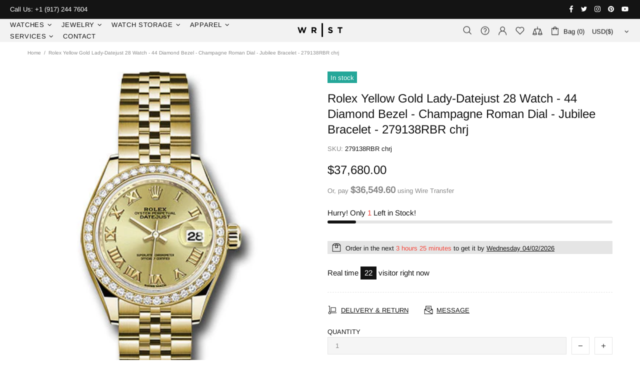

--- FILE ---
content_type: text/javascript; charset=utf-8
request_url: https://wristnyc.com/products/rolex-yellow-gold-lady-datejust-28-watch-44-diamond-bezel-champagne-roman-dial-jubilee-bracelet-279138rbr-chrj.js
body_size: 568
content:
{"id":7493764677822,"title":"Rolex Yellow Gold Lady-Datejust 28 Watch - 44 Diamond Bezel - Champagne Roman Dial - Jubilee Bracelet - 279138RBR chrj","handle":"rolex-yellow-gold-lady-datejust-28-watch-44-diamond-bezel-champagne-roman-dial-jubilee-bracelet-279138rbr-chrj","description":"\u003cp\u003e28mm 18K yellow gold oyster case, screw-down crown with twinlock double waterproofness system, bezel set with 44 diamonds, scratch-resistant sapphire crystal with cyclops lens over the date and double anti-reflective coating, champagne dial, Roman numerals, Rolex calibre 2236 automatic movement with center hour, minute and seconds hands, instantaneous date with rapid setting, and stop-seconds for precise time setting, 18K yellow gold Jubilee bracelet with five-piece links, concealed folding Crownclasp buckle. Waterproof to 100 meters.\u003c\/p\u003e","published_at":"2022-12-05T16:26:48-05:00","created_at":"2022-12-05T16:26:49-05:00","vendor":"Wrist NYC","type":"","tags":["28","Bezel","Bracelet","Champagne","Dial","Diamond","Gold","Jubilee","LadyDatejust","listingdec22","Rolex","Roman","unworn","watch","wire_transfer","Yellow"],"price":3768000,"price_min":3768000,"price_max":3768000,"available":true,"price_varies":false,"compare_at_price":null,"compare_at_price_min":0,"compare_at_price_max":0,"compare_at_price_varies":false,"variants":[{"id":42374419087550,"title":"Default Title","option1":"Default Title","option2":null,"option3":null,"sku":"279138RBR chrj","requires_shipping":true,"taxable":true,"featured_image":null,"available":true,"name":"Rolex Yellow Gold Lady-Datejust 28 Watch - 44 Diamond Bezel - Champagne Roman Dial - Jubilee Bracelet - 279138RBR chrj","public_title":null,"options":["Default Title"],"price":3768000,"weight":100,"compare_at_price":null,"inventory_management":"shopify","barcode":null,"requires_selling_plan":false,"selling_plan_allocations":[]}],"images":["\/\/cdn.shopify.com\/s\/files\/1\/0267\/5861\/1026\/products\/279138RBRchrj.jpg?v=1670275609"],"featured_image":"\/\/cdn.shopify.com\/s\/files\/1\/0267\/5861\/1026\/products\/279138RBRchrj.jpg?v=1670275609","options":[{"name":"Title","position":1,"values":["Default Title"]}],"url":"\/products\/rolex-yellow-gold-lady-datejust-28-watch-44-diamond-bezel-champagne-roman-dial-jubilee-bracelet-279138rbr-chrj","media":[{"alt":"Rolex Yellow Gold Lady-Datejust 28 Watch - 44 Diamond Bezel - Champagne Roman Dial - Jubilee Bracelet - 279138RBR chrj","id":25106990891198,"position":1,"preview_image":{"aspect_ratio":0.7,"height":500,"width":350,"src":"https:\/\/cdn.shopify.com\/s\/files\/1\/0267\/5861\/1026\/products\/279138RBRchrj.jpg?v=1670275609"},"aspect_ratio":0.7,"height":500,"media_type":"image","src":"https:\/\/cdn.shopify.com\/s\/files\/1\/0267\/5861\/1026\/products\/279138RBRchrj.jpg?v=1670275609","width":350}],"requires_selling_plan":false,"selling_plan_groups":[]}

--- FILE ---
content_type: text/javascript
request_url: https://wristnyc.com/cdn/shop/t/7/assets/globo.formbuilder.data.58761.js?v=143262553399162081611650301367
body_size: 3299
content:
Globo.FormBuilder.forms[58761]={header:{active:!1,title:"Price on Request",description:'<p class="ql-align-center">Leave your message and we\'ll get back to you shortly.</p>'},elements:[{id:"text",type:"text",label:"Your Name",placeholder:"Your Name",description:"",limitCharacters:!1,characters:100,required:!0,columnWidth:50},{id:"email",type:"email",label:"Email",placeholder:"Email",description:"",limitCharacters:!1,characters:100,required:!0,columnWidth:50},{id:"phone",type:"phone",label:"Your Phone Number",placeholder:"(xxx) xxx-xxxx",description:"",validatePhone:!1,limitCharacters:!1,characters:100,required:!0,columnWidth:100},{id:"textarea",type:"textarea",label:"Message",placeholder:"Message",description:"",limitCharacters:!1,characters:100,required:!0,columnWidth:100}],"add-elements":null,footer:{description:'<p class="ql-align-center">Please allow 1-2 business days for our sales department to review your submission and provide you with the best value for your timepiece.</p><p><br></p>',previousText:"Previous",nextText:"Next",submitText:"Submit",submitFullWidth:!1,submitAlignment:"center"},contactUs:{hideWaterMark:!1,btnContact:"Contact us"},mail:{admin:null,customer:{enable:!0,emailType:"elementEmail",selectEmail:"onlyEmail",emailId:"email",emailConditional:!1,note:"You can use variables which will help you create a dynamic content",subject:"Thanks for submitting",content:'<table class="header row" style="width: 100%; border-spacing: 0; border-collapse: collapse; margin: 40px 0 20px;">\n<tbody>\n<tr>\n<td class="header__cell" style="font-family: -apple-system, BlinkMacSystemFont, Roboto, Oxygen, Ubuntu, Cantarell, Fira Sans, Droid Sans, Helvetica Neue, sans-serif;"><center>\n<table class="container" style="width: 559px; text-align: left; border-spacing: 0px; border-collapse: collapse; margin: 0px auto;">\n<tbody>\n<tr>\n<td style="font-family: -apple-system, BlinkMacSystemFont, Roboto, Oxygen, Ubuntu, Cantarell, \'Fira Sans\', \'Droid Sans\', \'Helvetica Neue\', sans-serif; width: 544.219px;">\n<table class="row" style="width: 100%; border-spacing: 0; border-collapse: collapse;">\n<tbody>\n<tr>\n<td class="shop-name__cell" style="font-family: -apple-system, BlinkMacSystemFont, Roboto, Oxygen, Ubuntu, Cantarell, Fira Sans, Droid Sans, Helvetica Neue, sans-serif;">\n<h1 class="shop-name__text" style="font-weight: normal; font-size: 30px; color: #333; margin: 0;"><a class="shop_name" target="_blank" rel="noopener">Shop</a></h1>\n</td>\n<td class="order-number__cell" style="font-family: -apple-system, BlinkMacSystemFont, Roboto, Oxygen, Ubuntu, Cantarell, Fira Sans, Droid Sans, Helvetica Neue, sans-serif; font-size: 14px; color: #999;" align="right">&nbsp;</td>\n</tr>\n</tbody>\n</table>\n</td>\n</tr>\n</tbody>\n</table>\n</center></td>\n</tr>\n</tbody>\n</table>\n<table class="row content" style="width: 100%; border-spacing: 0; border-collapse: collapse;">\n<tbody>\n<tr>\n<td class="content__cell" style="font-family: -apple-system, BlinkMacSystemFont, Roboto, Oxygen, Ubuntu, Cantarell, Fira Sans, Droid Sans, Helvetica Neue, sans-serif; padding-bottom: 40px;"><center>\n<table class="container" style="width: 560px; text-align: left; border-spacing: 0; border-collapse: collapse; margin: 0 auto;">\n<tbody>\n<tr>\n<td style="font-family: -apple-system, BlinkMacSystemFont, Roboto, Oxygen, Ubuntu, Cantarell, Fira Sans, Droid Sans, Helvetica Neue, sans-serif;">\n<h2 class="quote-heading" style="font-weight: normal; font-size: 24px; margin: 0 0 10px;">Thanks for your submission</h2>\n<p class="quote-heading-message">Hi, we are getting your submission. We will get back to you shortly.</p>\n</td>\n</tr>\n</tbody>\n</table>\n<table class="row section" style="width: 100%; border-spacing: 0; border-collapse: collapse; border-top-width: 1px; border-top-color: #e5e5e5; border-top-style: solid;">\n<tbody>\n<tr>\n<td class="section__cell" style="font-family: -apple-system, BlinkMacSystemFont, Roboto, Oxygen, Ubuntu, Cantarell, Fira Sans, Droid Sans, Helvetica Neue, sans-serif; padding: 40px 0;"><center>\n<table class="container" style="width: 560px; text-align: left; border-spacing: 0; border-collapse: collapse; margin: 0 auto;">\n<tbody>\n<tr>\n<td style="font-family: -apple-system, BlinkMacSystemFont, Roboto, Oxygen, Ubuntu, Cantarell, Fira Sans, Droid Sans, Helvetica Neue, sans-serif;">\n<h3 class="more-information">More information</h3>\n<p>{{data}}</p>\n</td>\n</tr>\n</tbody>\n</table>\n</center></td>\n</tr>\n</tbody>\n</table>\n<table class="row footer" style="width: 100%; border-spacing: 0; border-collapse: collapse; border-top-width: 1px; border-top-color: #e5e5e5; border-top-style: solid;">\n<tbody>\n<tr>\n<td class="footer__cell" style="font-family: -apple-system, BlinkMacSystemFont, Roboto, Oxygen, Ubuntu, Cantarell, Fira Sans, Droid Sans, Helvetica Neue, sans-serif; padding: 35px 0;"><center>\n<table class="container" style="width: 560px; text-align: left; border-spacing: 0; border-collapse: collapse; margin: 0 auto;">\n<tbody>\n<tr>\n<td style="font-family: -apple-system, BlinkMacSystemFont, Roboto, Oxygen, Ubuntu, Cantarell, Fira Sans, Droid Sans, Helvetica Neue, sans-serif;">\n<p class="contact" style="text-align: center;">If you have any questions, reply to this email or contact us at <a href="mailto:wristnyc@gmail.com">wristnyc@gmail.com</a></p>\n</td>\n</tr>\n<tr>\n<td style="font-family: -apple-system, BlinkMacSystemFont, Roboto, Oxygen, Ubuntu, Cantarell, Fira Sans, Droid Sans, Helvetica Neue, sans-serif;">\n<p class="disclaimer__subtext" style="color: #999; line-height: 150%; font-size: 14px; margin: 0; text-align: center;">Click <a href="[UNSUBSCRIBEURL]">here</a> to unsubscribe</p>\n</td>\n</tr>\n</tbody>\n</table>\n</center></td>\n</tr>\n</tbody>\n</table>\n</center></td>\n</tr>\n</tbody>\n</table>',islimitWidth:!1,maxWidth:"600"}},appearance:{layout:"boxed",width:"600",style:"classic",mainColor:"rgba(0,0,0,1)",headingColor:"#000",labelColor:"#000",descriptionColor:"#6c757d",optionColor:"#000",paragraphColor:"#000",paragraphBackground:"#fff",background:"none",backgroundColor:"#FFF",backgroundImage:"",backgroundImageAlignment:"middle",floatingIcon:'<svg aria-hidden="true" focusable="false" data-prefix="far" data-icon="envelope" class="svg-inline--fa fa-envelope fa-w-16" role="img" xmlns="http://www.w3.org/2000/svg" viewBox="0 0 512 512"><path fill="currentColor" d="M464 64H48C21.49 64 0 85.49 0 112v288c0 26.51 21.49 48 48 48h416c26.51 0 48-21.49 48-48V112c0-26.51-21.49-48-48-48zm0 48v40.805c-22.422 18.259-58.168 46.651-134.587 106.49-16.841 13.247-50.201 45.072-73.413 44.701-23.208.375-56.579-31.459-73.413-44.701C106.18 199.465 70.425 171.067 48 152.805V112h416zM48 400V214.398c22.914 18.251 55.409 43.862 104.938 82.646 21.857 17.205 60.134 55.186 103.062 54.955 42.717.231 80.509-37.199 103.053-54.947 49.528-38.783 82.032-64.401 104.947-82.653V400H48z"></path></svg>',floatingText:"",displayOnAllPage:!1,position:"bottom right",formType:"normalForm"},reCaptcha:{enable:!1,note:'Please make sure that you have set Google reCaptcha v2 Site key and Secret key in <a href="/admin/settings">Settings</a>'},errorMessage:{required:"Please fill in field",invalid:"Invalid",invalidName:"Invalid name",invalidEmail:"Invalid email",invalidURL:"Invalid URL",invalidPhone:"Invalid phone",invalidNumber:"Invalid number",invalidPassword:"Invalid password",confirmPasswordNotMatch:"Confirmed password doesn't match",customerAlreadyExists:"Customer already exists",fileSizeLimit:"File size limit exceeded",fileNotAllowed:"File extension not allowed",requiredCaptcha:"Please, enter the captcha",requiredProducts:"Please select product",limitQuantity:"The number of products left in stock has been exceeded",shopifyInvalidPhone:"phone - Enter a valid phone number to use this delivery method",shopifyPhoneHasAlready:"phone - Phone has already been taken",shopifyInvalidProvice:"addresses.province - is not valid",otherError:"Something went wrong, please try again"},afterSubmit:{action:"clearForm",message:"<h4>Thanks for getting in touch!&nbsp;</h4><p><br></p><p>We appreciate you contacting us. One of our colleagues will get back in touch with you soon!</p><p><br></p><p>Have a great day!</p>",redirectUrl:"",enableGa:!1,gaEventCategory:"Form Builder by Globo",gaEventAction:"Submit",gaEventLabel:"Contact us form",enableFpx:!1,fpxTrackerName:""},integration:{shopify:{createAccount:!1,ifExist:"returnError",sendEmailInvite:!1,acceptsMarketing:!1,note:'Learn <a href="https://www.google.com/" target="_blank">how to connect</a> form elements to Shopify customer data',integrationElements:{}},mailChimp:{loading:"",enable:!1,list:!1,note:'Learn <a href="https://www.google.com/" target="_blank">how to connect</a> form elements to Mailchimp subscriber data',integrationElements:{}},klaviyo:{loading:"",enable:!1,list:!1,note:'Learn <a href="https://www.google.com/" target="_blank">how to connect</a> form elements to Klaviyo subscriber data',integrationElements:{}},zapier:{enable:!1,webhookUrl:""}},publish:{publishType:"embedCode",embedCode:'<div class="globo-formbuilder" data-id="NTg3NjE="></div>',shortCode:"{formbuilder:NTg3NjE=}",lightbox:'<div class="globo-form-publish-modal lightbox hidden" data-id="58761"><div class="globo-form-modal-content"><div class="globo-formbuilder" data-id="NTg3NjE="></div></div></div>',enableAddShortCode:!1,selectPage:"80417128638",selectPositionOnPage:"top",selectTime:"forever",setCookie:"1"},isStepByStepForm:!1,html:'\n<div class="globo-form boxed-form globo-form-id-58761">\n<style>\n.globo-form-id-58761 .globo-form-app{\n    max-width: 600px;\n    width: -webkit-fill-available;\n    \n    \n}\n\n.globo-form-id-58761 .globo-form-app .globo-heading{\n    color: #000\n}\n.globo-form-id-58761 .globo-form-app .globo-description,\n.globo-form-id-58761 .globo-form-app .header .globo-description{\n    color: #6c757d\n}\n.globo-form-id-58761 .globo-form-app .globo-label,\n.globo-form-id-58761 .globo-form-app .globo-form-control label.globo-label,\n.globo-form-id-58761 .globo-form-app .globo-form-control label.globo-label span.label-content{\n    color: #000\n}\n.globo-form-id-58761 .globo-form-app .globo-form-control .help-text.globo-description{\n    color: #6c757d\n}\n.globo-form-id-58761 .globo-form-app .globo-form-control .checkbox-wrapper .globo-option,\n.globo-form-id-58761 .globo-form-app .globo-form-control .radio-wrapper .globo-option\n{\n    color: #000\n}\n.globo-form-id-58761 .globo-form-app .footer{\n    text-align:center;\n}\n.globo-form-id-58761 .globo-form-app .footer button{\n    border:1px solid rgba(0,0,0,1);\n    \n}\n.globo-form-id-58761 .globo-form-app .footer button.submit,\n.globo-form-id-58761 .globo-form-app .footer button.checkout,\n.globo-form-id-58761 .globo-form-app .footer button.action.loading .spinner{\n    background-color: rgba(0,0,0,1);\n    color : #ffffff;\n}\n.globo-form-id-58761 .globo-form-app .globo-form-control .star-rating>fieldset:not(:checked)>label:before {\n    content: url(\'data:image/svg+xml; utf8, <svg aria-hidden="true" focusable="false" data-prefix="far" data-icon="star" class="svg-inline--fa fa-star fa-w-18" role="img" xmlns="http://www.w3.org/2000/svg" viewBox="0 0 576 512"><path fill="rgba(0,0,0,1)" d="M528.1 171.5L382 150.2 316.7 17.8c-11.7-23.6-45.6-23.9-57.4 0L194 150.2 47.9 171.5c-26.2 3.8-36.7 36.1-17.7 54.6l105.7 103-25 145.5c-4.5 26.3 23.2 46 46.4 33.7L288 439.6l130.7 68.7c23.2 12.2 50.9-7.4 46.4-33.7l-25-145.5 105.7-103c19-18.5 8.5-50.8-17.7-54.6zM388.6 312.3l23.7 138.4L288 385.4l-124.3 65.3 23.7-138.4-100.6-98 139-20.2 62.2-126 62.2 126 139 20.2-100.6 98z"></path></svg>\');\n}\n.globo-form-id-58761 .globo-form-app .globo-form-control .star-rating>fieldset>input:checked ~ label:before {\n    content: url(\'data:image/svg+xml; utf8, <svg aria-hidden="true" focusable="false" data-prefix="fas" data-icon="star" class="svg-inline--fa fa-star fa-w-18" role="img" xmlns="http://www.w3.org/2000/svg" viewBox="0 0 576 512"><path fill="rgba(0,0,0,1)" d="M259.3 17.8L194 150.2 47.9 171.5c-26.2 3.8-36.7 36.1-17.7 54.6l105.7 103-25 145.5c-4.5 26.3 23.2 46 46.4 33.7L288 439.6l130.7 68.7c23.2 12.2 50.9-7.4 46.4-33.7l-25-145.5 105.7-103c19-18.5 8.5-50.8-17.7-54.6L382 150.2 316.7 17.8c-11.7-23.6-45.6-23.9-57.4 0z"></path></svg>\');\n}\n.globo-form-id-58761 .globo-form-app .globo-form-control .star-rating>fieldset:not(:checked)>label:hover:before,\n.globo-form-id-58761 .globo-form-app .globo-form-control .star-rating>fieldset:not(:checked)>label:hover ~ label:before{\n    content : url(\'data:image/svg+xml; utf8, <svg aria-hidden="true" focusable="false" data-prefix="fas" data-icon="star" class="svg-inline--fa fa-star fa-w-18" role="img" xmlns="http://www.w3.org/2000/svg" viewBox="0 0 576 512"><path fill="rgba(0,0,0,1)" d="M259.3 17.8L194 150.2 47.9 171.5c-26.2 3.8-36.7 36.1-17.7 54.6l105.7 103-25 145.5c-4.5 26.3 23.2 46 46.4 33.7L288 439.6l130.7 68.7c23.2 12.2 50.9-7.4 46.4-33.7l-25-145.5 105.7-103c19-18.5 8.5-50.8-17.7-54.6L382 150.2 316.7 17.8c-11.7-23.6-45.6-23.9-57.4 0z"></path></svg>\')\n}\n.globo-form-id-58761 .globo-form-app .globo-form-control .radio-wrapper .radio-input:checked ~ .radio-label:after {\n    background: rgba(0,0,0,1);\n    background: radial-gradient(rgba(0,0,0,1) 40%, #fff 45%);\n}\n.globo-form-id-58761 .globo-form-app .globo-form-control .checkbox-wrapper .checkbox-input:checked ~ .checkbox-label:before {\n    border-color: rgba(0,0,0,1);\n    box-shadow: 0 4px 6px rgba(50,50,93,0.11), 0 1px 3px rgba(0,0,0,0.08);\n    background-color: rgba(0,0,0,1);\n}\n.globo-form-id-58761 .globo-form-app .step.-completed .step__number,\n.globo-form-id-58761 .globo-form-app .line.-progress,\n.globo-form-id-58761 .globo-form-app .line.-start{\n    background-color: rgba(0,0,0,1);\n}\n.globo-form-id-58761 .globo-form-app .checkmark__check,\n.globo-form-id-58761 .globo-form-app .checkmark__circle{\n    stroke: rgba(0,0,0,1);\n}\n.globo-form-id-58761 .floating-button{\n    background-color: rgba(0,0,0,1);\n}\n.globo-form-id-58761 .globo-form-app .globo-form-control .checkbox-wrapper .checkbox-input ~ .checkbox-label:before,\n.globo-form-app .globo-form-control .radio-wrapper .radio-input ~ .radio-label:after{\n    border-color : rgba(0,0,0,1);\n}\n.globo-form-id-58761 .flatpickr-day.selected, \n.globo-form-id-58761 .flatpickr-day.startRange, \n.globo-form-id-58761 .flatpickr-day.endRange, \n.globo-form-id-58761 .flatpickr-day.selected.inRange, \n.globo-form-id-58761 .flatpickr-day.startRange.inRange, \n.globo-form-id-58761 .flatpickr-day.endRange.inRange, \n.globo-form-id-58761 .flatpickr-day.selected:focus, \n.globo-form-id-58761 .flatpickr-day.startRange:focus, \n.globo-form-id-58761 .flatpickr-day.endRange:focus, \n.globo-form-id-58761 .flatpickr-day.selected:hover, \n.globo-form-id-58761 .flatpickr-day.startRange:hover, \n.globo-form-id-58761 .flatpickr-day.endRange:hover, \n.globo-form-id-58761 .flatpickr-day.selected.prevMonthDay, \n.globo-form-id-58761 .flatpickr-day.startRange.prevMonthDay, \n.globo-form-id-58761 .flatpickr-day.endRange.prevMonthDay, \n.globo-form-id-58761 .flatpickr-day.selected.nextMonthDay, \n.globo-form-id-58761 .flatpickr-day.startRange.nextMonthDay, \n.globo-form-id-58761 .flatpickr-day.endRange.nextMonthDay {\n    background: rgba(0,0,0,1);\n    border-color: rgba(0,0,0,1);\n}\n.globo-form-id-58761 .globo-paragraph,\n.globo-form-id-58761 .globo-paragraph * {\n    background: #fff !important;\n    color: #000 !important;\n}\n</style>\n<div class="globo-form-app boxed-layout">\n    <div class="header dismiss  hidden " onclick=" Globo.FormBuilder.closeModalForm(this)">\n        <svg viewBox="0 0 20 20" class="" focusable="false" aria-hidden="true"><path d="M11.414 10l4.293-4.293a.999.999 0 1 0-1.414-1.414L10 8.586 5.707 4.293a.999.999 0 1 0-1.414 1.414L8.586 10l-4.293 4.293a.999.999 0 1 0 1.414 1.414L10 11.414l4.293 4.293a.997.997 0 0 0 1.414 0 .999.999 0 0 0 0-1.414L11.414 10z" fill-rule="evenodd"></path></svg>\n    </div>\n    <form class="g-container" novalidate action="/api/front/form/58761/send" method="POST" enctype="multipart/form-data" data-id=58761>\n        \n        \n            <div class="content flex-wrap block-container" data-id=58761>\n                \n                    \n                        \n\n\n\n\n\n\n\n<div class="globo-form-control layout-2-column" >\n    <label for="58761-text" class="classic-label globo-label"><span class="label-content">Your Name</span><span class="text-danger text-smaller"> *</span></label>\n    <input type="text"  data-type="text" class="classic-input" id="58761-text" name="text" placeholder="Your Name" presence  >\n    \n    <small class="messages"></small>\n</div>\n\n\n                    \n                \n                    \n                        \n\n\n\n\n\n\n\n<div class="globo-form-control layout-2-column" >\n    <label for="58761-email" class="classic-label globo-label"><span class="label-content">Email</span><span class="text-danger text-smaller"> *</span></label>\n    <input type="text"  data-type="email" class="classic-input" id="58761-email" name="email" placeholder="Email" presence  >\n    \n    <small class="messages"></small>\n</div>\n\n\n                    \n                \n                    \n                        \n\n\n\n\n\n\n\n<div class="globo-form-control layout-1-column" >\n    <label for="58761-phone" class="classic-label globo-label"><span class="label-content">Your Phone Number</span><span class="text-danger text-smaller"> *</span></label>\n    <input type="text"  data-type="phone" class="classic-input" id="58761-phone" name="phone" placeholder="(xxx) xxx-xxxx" presence  >\n    \n    <small class="messages"></small>\n</div>\n\n\n                    \n                \n                    \n                        \n\n\n\n\n\n\n\n<div class="globo-form-control layout-1-column" >\n    <label for="58761-textarea" class="classic-label globo-label"><span class="label-content">Message</span><span class="text-danger text-smaller"> *</span></label>\n    <textarea id="58761-textarea"  data-type="textarea" class="classic-input" rows="3" name="textarea" placeholder="Message" presence  ></textarea>\n    \n    <small class="messages"></small>\n</div>\n\n\n                    \n                \n                \n            </div>\n            \n            <div class="message error" data-other-error="Something went wrong, please try again">\n                <div class="content"></div>\n                <div class="dismiss" onclick="Globo.FormBuilder.dismiss(this)">\n                    <svg viewBox="0 0 20 20" class="" focusable="false" aria-hidden="true"><path d="M11.414 10l4.293-4.293a.999.999 0 1 0-1.414-1.414L10 8.586 5.707 4.293a.999.999 0 1 0-1.414 1.414L8.586 10l-4.293 4.293a.999.999 0 1 0 1.414 1.414L10 11.414l4.293 4.293a.997.997 0 0 0 1.414 0 .999.999 0 0 0 0-1.414L11.414 10z" fill-rule="evenodd"></path></svg>\n                </div>\n            </div>\n            <div class="message warning" data-other-error="Something went wrong, please try again">\n                <div class="content"></div>\n                <div class="dismiss" onclick="Globo.FormBuilder.dismiss(this)">\n                    <svg viewBox="0 0 20 20" class="" focusable="false" aria-hidden="true"><path d="M11.414 10l4.293-4.293a.999.999 0 1 0-1.414-1.414L10 8.586 5.707 4.293a.999.999 0 1 0-1.414 1.414L8.586 10l-4.293 4.293a.999.999 0 1 0 1.414 1.414L10 11.414l4.293 4.293a.997.997 0 0 0 1.414 0 .999.999 0 0 0 0-1.414L11.414 10z" fill-rule="evenodd"></path></svg>\n                </div>\n            </div>\n            \n            <div class="message success">\n                <div class="content"><h4>Thanks for getting in touch!&nbsp;</h4><p><br></p><p>We appreciate you contacting us. One of our colleagues will get back in touch with you soon!</p><p><br></p><p>Have a great day!</p></div>\n                <div class="dismiss" onclick="Globo.FormBuilder.dismiss(this)">\n                    <svg viewBox="0 0 20 20" class="" focusable="false" aria-hidden="true"><path d="M11.414 10l4.293-4.293a.999.999 0 1 0-1.414-1.414L10 8.586 5.707 4.293a.999.999 0 1 0-1.414 1.414L8.586 10l-4.293 4.293a.999.999 0 1 0 1.414 1.414L10 11.414l4.293 4.293a.997.997 0 0 0 1.414 0 .999.999 0 0 0 0-1.414L11.414 10z" fill-rule="evenodd"></path></svg>\n                </div>\n            </div>\n            \n            <div class="footer">\n                \n                <div class="description globo-description"><p class="ql-align-center">Please allow 1-2 business days for our sales department to review your submission and provide you with the best value for your timepiece.</p><p><br></p></div>\n                \n                \n                    <button class="action submit classic-button"><span class="spinner"></span>Submit</button>\n                \n            </div>\n        \n        <input type="hidden" value="" name="customer[id]">\n        <input type="hidden" value="" name="customer[email]">\n        <input type="hidden" value="" name="customer[name]">\n        <input type="hidden" value="" name="page[title]">\n        <input type="hidden" value="" name="page[href]">\n        <input type="hidden" value="" name="_keyLabel">\n    </form>\n    \n    <div class="message success">\n        <div class="content"><h4>Thanks for getting in touch!&nbsp;</h4><p><br></p><p>We appreciate you contacting us. One of our colleagues will get back in touch with you soon!</p><p><br></p><p>Have a great day!</p></div>\n        <div class="dismiss" onclick="Globo.FormBuilder.dismiss(this)">\n            <svg viewBox="0 0 20 20" class="" focusable="false" aria-hidden="true"><path d="M11.414 10l4.293-4.293a.999.999 0 1 0-1.414-1.414L10 8.586 5.707 4.293a.999.999 0 1 0-1.414 1.414L8.586 10l-4.293 4.293a.999.999 0 1 0 1.414 1.414L10 11.414l4.293 4.293a.997.997 0 0 0 1.414 0 .999.999 0 0 0 0-1.414L11.414 10z" fill-rule="evenodd"></path></svg>\n        </div>\n    </div>\n    \n</div>\n\n</div>\n'};
//# sourceMappingURL=/cdn/shop/t/7/assets/globo.formbuilder.data.58761.js.map?v=143262553399162081611650301367
